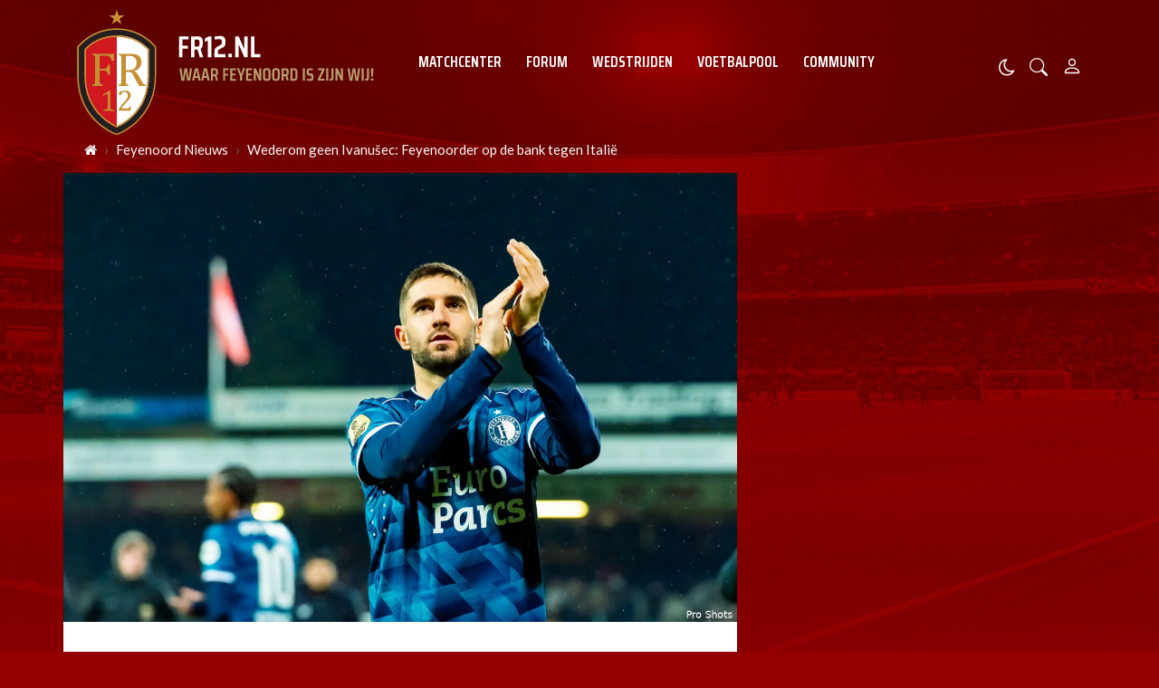

--- FILE ---
content_type: text/html; charset=UTF-8
request_url: https://www.fr12.nl/nieuws/wederom-geen-ivanuec-feyenoorder-op-de-bank-tegen-itali
body_size: 16466
content:
<!doctype html>
<html lang="nl">
<head>
    <meta charset="utf-8">
    <meta http-equiv="x-ua-compatible" content="ie=edge"/>
    <meta name="viewport" content="width=device-width, initial-scale=1, maximum-scale=1, user-scalable=0">
    <meta name="csrf-token" content="">
    <link rel="dns-prefetch" href="https://fonts.gstatic.com">
    <link rel="preconnect" href="https://fonts.gstatic.com" crossorigin>
    <link rel="preload" as="font" type="font/woff2" crossorigin href="https://fonts.gstatic.com/s/sairacondensed/v11/EJRLQgErUN8XuHNEtX81i9TmEkrnfc9Q962fhC61Hg.woff2">
    <link rel="preload" as="font" type="font/woff2" crossorigin href="https://fonts.gstatic.com/s/lato/v24/S6uyw4BMUTPHjx4wXiWtFCc.woff2">
    <link rel="preload" as="font" type="font/woff2" crossorigin href="https://fonts.gstatic.com/s/lato/v24/S6u9w4BMUTPHh6UVSwiPGQ3q5d0.woff2">
    <link rel="preload" as="font" type="font/woff2" crossorigin href="https://fonts.gstatic.com/s/sairacondensed/v11/EJROQgErUN8XuHNEtX81i9TmEkrvoutF2o-Srg.woff2">
    <link rel="preload" as="font" type="font/woff2" crossorigin href="https://fonts.gstatic.com/s/lato/v24/S6uyw4BMUTPHjxAwXiWtFCfQ7A.woff2">
    <link rel="alternate" type="application/rss+xml" href="https://www.fr12.nl/sitemap/news.xml">
            <link rel="icon" href="https://r.testifier.nl/Acbs8526SDKI/resizing_type:fill/plain/https%3A%2F%2Fs3-newsifier.ams3.digitaloceanspaces.com%2Ffr12.nl%2Fimages%2F2021-05%2Ffavicon-60a66eaf35789.ico@webp" type="image/x-icon"/>
        <link rel="shortcut icon" href="https://r.testifier.nl/Acbs8526SDKI/resizing_type:fill/plain/https%3A%2F%2Fs3-newsifier.ams3.digitaloceanspaces.com%2Ffr12.nl%2Fimages%2F2021-05%2Ffavicon-60a66eaf35789.ico@webp" type="image/x-icon"/>
        <link rel="stylesheet" href="https://cdnjs.cloudflare.com/ajax/libs/font-awesome/4.7.0/css/font-awesome.min.css" integrity="sha512-SfTiTlX6kk+qitfevl/7LibUOeJWlt9rbyDn92a1DqWOw9vWG2MFoays0sgObmWazO5BQPiFucnnEAjpAB+/Sw==" crossorigin="anonymous" />
            <link rel="manifest" href="/manifest.json">
        <meta name="apple-mobile-web-app-capable" content="yes">
        <meta name="apple-mobile-web-app-status-bar-style" content="default">
        <meta name="apple-mobile-web-app-title" content="FR12.nl">
        <link rel="apple-touch-icon" href="https://r.testifier.nl/Acbs8526SDKI/resizing_type:fill/width:114/plain/https%3A%2F%2Fs3-newsifier.ams3.digitaloceanspaces.com%2Ffr12.nl%2Fimages%2F2022-06%2Fimage-61fbe715ebab7-62a8569e33a4d.png@webp">
                <link rel="apple-touch-startup-image" media="(device-width: 375px) and (device-height: 812px) and (-webkit-device-pixel-ratio: 3)" href="https://r.testifier.nl/Acbs8526SDKI/resizing_type:fill/width:1125/height:2436/plain/https%3A%2F%2Fs3-newsifier.ams3.digitaloceanspaces.com%2Ffr12.nl%2Fimages%2F2022-06%2Flogo-splash-fr12-62a8572552b49.png@webp">
        <link rel="apple-touch-startup-image" media="(device-width: 375px) and (device-height: 667px) and (-webkit-device-pixel-ratio: 2)" href="https://r.testifier.nl/Acbs8526SDKI/resizing_type:fill/width:750/height:1334/plain/https%3A%2F%2Fs3-newsifier.ams3.digitaloceanspaces.com%2Ffr12.nl%2Fimages%2F2022-06%2Flogo-splash-fr12-62a8572552b49.png@webp">
        <link rel="apple-touch-startup-image" media="(device-width: 414px) and (device-height: 736px) and (-webkit-device-pixel-ratio: 3)" href="https://r.testifier.nl/Acbs8526SDKI/resizing_type:fill/width:1242/height:2208/plain/https%3A%2F%2Fs3-newsifier.ams3.digitaloceanspaces.com%2Ffr12.nl%2Fimages%2F2022-06%2Flogo-splash-fr12-62a8572552b49.png@webp">
        <link rel="apple-touch-startup-image" media="(device-width: 320px) and (device-height: 568px) and (-webkit-device-pixel-ratio: 2)" href="https://r.testifier.nl/Acbs8526SDKI/resizing_type:fill/width:640/height:1136/plain/https%3A%2F%2Fs3-newsifier.ams3.digitaloceanspaces.com%2Ffr12.nl%2Fimages%2F2022-06%2Flogo-splash-fr12-62a8572552b49.png@webp">
        <link rel="apple-touch-startup-image" media="(device-width: 768px) and (device-height: 1024px) and (-webkit-device-pixel-ratio: 2)" href="https://r.testifier.nl/Acbs8526SDKI/resizing_type:fill/width:1536/height:2048/plain/https%3A%2F%2Fs3-newsifier.ams3.digitaloceanspaces.com%2Ffr12.nl%2Fimages%2F2022-06%2Flogo-splash-fr12-62a8572552b49.png@webp">
        <link rel="apple-touch-startup-image" media="(device-width: 834px) and (device-height: 1112px) and (-webkit-device-pixel-ratio: 2)" href="https://r.testifier.nl/Acbs8526SDKI/resizing_type:fill/width:1668/height:2224/plain/https%3A%2F%2Fs3-newsifier.ams3.digitaloceanspaces.com%2Ffr12.nl%2Fimages%2F2022-06%2Flogo-splash-fr12-62a8572552b49.png@webp">
        <link rel="apple-touch-startup-image" media="(device-width: 1024px) and (device-height: 1366px) and (-webkit-device-pixel-ratio: 2)" href="https://r.testifier.nl/Acbs8526SDKI/resizing_type:fill/width:2048/height:2732/plain/https%3A%2F%2Fs3-newsifier.ams3.digitaloceanspaces.com%2Ffr12.nl%2Fimages%2F2022-06%2Flogo-splash-fr12-62a8572552b49.png@webp">
                <meta name="theme-color" content="#FFF" />
    
    <script>
        let register_title = "Registreren"
    </script>
    <link href="https://fonts.googleapis.com/css2?family=Lato:ital,wght@0,400;0,700;1,400;1,700&family=Saira+Condensed:wght@400;600;700&display=swap" rel="stylesheet">
    
    <link rel="stylesheet" href="/assets/cdn/default_fr12/css/app.css?v=1769702796">
    
        <script defer data-api="https://analytics.newsifier.nl/api/event" src="/vendor/plausible/script.manual.js"></script>

<script>
    // Enhanced Google Discover detection
    function isGoogleDiscover() {
        const referrer = document.referrer.toLowerCase();
        const userAgent = navigator.userAgent.toLowerCase();

        return (
            referrer.includes('googlequicksearch') ||
            referrer.includes('quicksearchbox') ||
            referrer.includes('google') && (
                userAgent.includes('android') &&
                (userAgent.includes('googleapp') || userAgent.includes('quicksearch'))
            )
        );
    }


    // Track pageview with Discover detection
    function trackPageview() {
        try {
            const isDiscover = isGoogleDiscover();
            const props = isDiscover ? {
                googleDiscover: 1
            } : undefined;


            if (typeof plausible === 'undefined') {
                console.error('Plausible is not loaded');
                return;
            }

            // Send the pageview event to Plausible
            plausible('pageview', {
                props
            });
        } catch (error) {
            console.error('Error tracking pageview:', error);
        }
    }

    // Initialize tracking when DOM is ready
    document.addEventListener('DOMContentLoaded', trackPageview);
</script>


    <!-- //TODO_TEMPLATE_CHANGE -->
        
    
<title>Wederom geen Ivanušec: Feyenoorder op de bank tegen Italië | FR12.nl</title>

<!-- META DESCRIPTION -->
<meta name="description" content="Het EK begint voor Luka Ivanušec uit te draaien op een teleurstelling. De aanvaller van Feyenoord speelde nog geen minuut voor Kroatië, dat ook nog eens na twee duels onderweg..." />

<!-- OG DATA FOR FACEBOOK -->
<meta property="og:title" content="Wederom geen Ivanušec: Feyenoorder op de bank tegen Italië" />
<meta property="og:locale" content="nl" />
<meta property="article:published_time" content="2024-06-24T19:50:00+02:00" />
<meta property="og:url" content="https://www.fr12.nl/nieuws/wederom-geen-ivanuec-feyenoorder-op-de-bank-tegen-itali" />
<meta property="og:type" content="article" />
<meta property="og:description" content="Het EK begint voor Luka Ivanušec uit te draaien op" />
    <meta property="og:image" content="https://r.testifier.nl/Acbs8526SDKI/resizing_type:fill/watermark:Pro+Shots/width:1200/height:675/plain/https%3A%2F%2Fs3-newsifier.ams3.digitaloceanspaces.com%2Ffr12.nl%2Fimages%2F2024-04%2Fcopyright-proshots-25079536-662b792fbd91a.jpg@webp" />
    <meta property="og:image:type" content="image/jpeg" />
    <meta property="og:image:width" content="1200" />
    <meta property="og:image:height" content="675" />

<meta property="og:site_name" content="FR12.nl" />

    <meta name="robots" content="max-image-preview:large">
    <meta name="twitter:card" content="summary_large_image" />
    <meta name="twitter:site" content="@fr12nl" />
    <meta name="twitter:creator" content="@fr12nl" />
    <meta name="twitter:title" content="Wederom geen Ivanušec: Feyenoorder op de bank tegen Italië" />
    <meta name="twitter:description" content="Het EK begint voor Luka Ivanušec uit te draaien op een teleurstelling. De aanvaller van Feyenoord speelde nog geen minuut voor Kroatië, dat ook nog eens na twee duels onderweg..." />

    <meta name="twitter:image" content="https://r.testifier.nl/Acbs8526SDKI/resizing_type:fill/width:1200/height:675/plain/https%3A%2F%2Fs3-newsifier.ams3.digitaloceanspaces.com%2Ffr12.nl%2Fimages%2F2024-04%2Fcopyright-proshots-25079536-662b792fbd91a.jpg@webp" />

<script type="application/ld+json">
{"@context":"https:\/\/schema.org","@type":"NewsArticle","@id":"https:\/\/www.fr12.nl\/nieuws\/wederom-geen-ivanuec-feyenoorder-op-de-bank-tegen-itali#article","mainEntityOfPage":{"@type":"WebPage","@id":"https:\/\/www.fr12.nl\/nieuws\/wederom-geen-ivanuec-feyenoorder-op-de-bank-tegen-itali"},"headline":"Wederom geen Ivanušec: Feyenoorder op de bank tegen Italië","author":{"@type":"Person","name":"Redactie FR12.nl","url":"https:\/\/www.fr12.nl\/author\/redactiefr12"},"datePublished":"2024-06-24T19:50:00+02:00","dateModified":"2026-01-29T12:33:47+01:00","articleBody":"Het EK begint voor Luka Ivanušec uit te draaien op een teleurstelling. De aanvaller van Feyenoord speelde nog geen minuut voor Kroatië, dat ook nog eens na twee duels onderweg...","url":"https:\/\/www.fr12.nl\/nieuws\/wederom-geen-ivanuec-feyenoorder-op-de-bank-tegen-itali","isAccessibleForFree":true,"publisher":{"@type":"Organization","@id":"https:\/\/www.fr12.nl#organization","name":"FR12.nl","url":"https:\/\/www.fr12.nl","logo":{"@type":"ImageObject","url":"https:\/\/r.testifier.nl\/Acbs8526SDKI\/resizing_type:fill\/plain\/https%3A%2F%2Fs3-newsifier.ams3.digitaloceanspaces.com%2Ffr12.nl%2Fimages%2F2021-05%2Ffr12-logo-google-amp-60a26228353f0.png@webp","width":600,"height":60}},"image":"https:\/\/r.testifier.nl\/Acbs8526SDKI\/resizing_type:fill\/width:1200\/height:675\/plain\/https%3A%2F%2Fs3-newsifier.ams3.digitaloceanspaces.com%2Ffr12.nl%2Fimages%2F2024-04%2Fcopyright-proshots-25079536-662b792fbd91a.jpg@webp"}
</script>
<!-- AMP -->
<link rel="canonical" href="https://www.fr12.nl/nieuws/wederom-geen-ivanuec-feyenoorder-op-de-bank-tegen-itali">    <!-- MANIFEST & PWA -->
    <script src="https://tags.refinery89.com/fr12nl.js" async></script>

<style>
/* desktop-billboard-atf */
@media (min-width: 992px) {
  .r89-desktop-billboard-atf {
    min-height: 250px;
    margin-top: 20px;
    margin-bottom: 20px
  }
}

/* desktop-leaderboard-atf */
@media (min-width: 992px) {
  .r89-desktop-leaderboard-atf {
    min-height: 90px;
    margin-left: -15px;
  }
}

/* mobile-billboard-top */
@media (max-width: 991px) {
  .r89-mobile-billboard-top {
    min-height: 250px;
    margin-top: 20px;
    margin-bottom: 20px
  }
}

/* desktop-hpa-atf */
@media (min-width: 992px) {
  .r89-desktop-hpa-atf {
    min-height: 600px;
    margin-top: 20px;
    margin-bottom: 20px
  }
}

/* desktop-rectangle-btf */
@media (min-width: 992px) {
  .r89-desktop-rectangle-btf {
    min-height: 250px;
    margin-top: 20px;
    margin-bottom: 20px
  }
}

/* mobile-rectangle-low */
@media (max-width: 991px) {
  .r89-mobile-rectangle-low {
    min-height: 250px;
    margin-top: 20px;
    margin-bottom: 20px
  }
}
</style>


<style>
.bg-dark {
  background: none !important;
}

.bg-dark body {
  color: #FFF;
}

.js-dark a {
  color: #FFF;
}

.js-dark .col-12.px-md-2 {
  padding: 0 !important;
}

.js-dark .bg-dark {
  background: #444 !important;
  color: #FFF;
}

.js-dark table {
  color: #FFF;
  background-color: #222;
}

.js-dark .border.border-light {
  border: 0 !important;
}

.js-dark .bg-light {
  background-color: #222 !important;
}

.js-dark #sidebar-comments-container {
  border: 0 !important;
}

.js-dark #comments_container .bg-white,
.js-dark .badge-light,
.js-dark .heading.h6 {
  background-color: #222 !important;
}

.js-dark .bg-white,
.js-dark .page-link {
  background-color: #111 !important;
  color: #EEE;
}

.js-dark .bg-white a,
.js-dark h1,
.js-dark h2,
.js-dark h3 {
  color: #EEE;
}

.js-dark .text-muted {
  color: #DDD !important;
}

.js-dark {
  background-color: #000;
}

.js-dark .text-dark {
  color: #DDD !important;
}

.js-dark .list-group-item:not(.card-header) {
  background-color: #333 !important;
  color: #EEE;
  border-left: 0 !important;
  border-right: 0 !important;
  border-color: #444 !important;
}

.js-dark .list-group-item a {
  color: #EEE !important;
}

.js-dark .border-top,
.border-bottom,
.border-bottom-0,
.border-0 {
  border-color: #666 !important;
  border: 0 !important;
}

.js-dark .read-more article {
  background: #B10025;
}

.js-dark .read-more h4,
.read-more .arrow {
  color: #EEE;
}

.js-dark .read-more .arrow {
  border-color: rgba(255, 255, 255, 0.25);
}

.js-dark .poll-wrapper div {
  border: 0;
}

.js-dark blockquote footer {
  background: none;
  color: #DDD !important;
}

.js-dark .text-black {
  color: #FFF !important;
}

.js-dark .navbar-collapse.bg-dark {
  background-color: #222 !important;
}

a.text-dark:focus,
a.text-dark:hover {
  color: #FFF !important;
}

.btn:hover {
  color: #FFF;
}

article .article_content a {
  text-decoration: underline;
}

.js-dark .btn-light {
  background-color: #555;
  border-color: #555;
  color: #FFF;
}

.js-dark h1,
.js-dark h2,
.js-dark h3 {
  color: #262626;
}

.modal-content h2 {
  color: #FFF;
}

.js-dark .bg-white a,
.js-dark h1,
.js-dark h2,
.js-dark h3 {
  color: #eee;
}

.js-dark .btn-secondary {
  background-color: #B69E6C;
}

.js-dark article.bg-white .article_content a {
  color: #fd0e25;
}

a.text-dark:focus,
a.text-dark:hover {
  color: #333 !important;
}

a.btn-primary.text-dark:focus,
a.btn-primary.text-dark:hover {
  color: #fff !important;
}

.js-dark a.text-dark:focus,
.js-dark a.text-dark:hover {
  color: #fff !important;
}

.js-dark .btn:hover {
  color: #212529;
}

.js-dark .btn:hover {
  color: #fff;
}

.js-dark table.table-medals tbody tr:first-child {
  color: #333 !important;
}

.js-dark table.table-medals tbody tr:nth-child(2) {
  color: #333 !important;
}

.js-dark table.table-medals tbody tr:nth-child(3) {
  color: #333 !important;
}

.js-dark .border {
  border: 0 !important;
}

.js-dark .btn-secondary {
  border: 0 !important;
  color: #eee;
}

.js-dark .btn-secondary:hover {
  background-color: #493C31;
  color: #FFF;
}

.js-dark .table th,
.js-dark .table td {
  border-color: #444;
}

.js-dark textarea {color:#FFF;} 

.js-dark .btn-danger-light {background-color: #dc3545;}

.number {display:none;}

.card-title .badge.badge-secondary {display:none;}

.container-fluid.bg-dark {background:#FFF !important;}
.js-dark .container-fluid.bg-dark {background:#111 !important;}

#mom_vote .text-right.border-top-md-0 span.float-right {
    width: auto !important;
}

.sda {margin-bottom:15px;margin-top:15px;}

.match-widget .pb-4.text-capitalize, .match-widget .tab-content {display:none;}

.js-dark .live-minute {color:#FFF;}

html, body {
    max-width: 100%;
    overflow-x: hidden;
}
</style>
<script type="text/javascript">
    (function(c,l,a,r,i,t,y){
        c[a]=c[a]||function(){(c[a].q=c[a].q||[]).push(arguments)};
        t=l.createElement(r);t.async=1;t.src="https://www.clarity.ms/tag/"+i;
        y=l.getElementsByTagName(r)[0];y.parentNode.insertBefore(t,y);
    })(window, document, "clarity", "script", "a6305ukpz4");
</script>



    
    <!-- head emd is last element in head tag -->
    <script>

    let darkmodekey = 'dark-mode';
    let fontSizeKey = 'font-size-key';
    function setLayoutModeInLocalStorage(mode)
    {
        let val = "0";
        if( mode == "dark-mode" )
            val = "1";
        localStorage.setItem(darkmodekey,val);
    }
    function manageDarkMode()
    {
        var data = localStorage.getItem(darkmodekey);
        if(data && data == "1")
        {
            applyLayoutMode("dark-mode");
        }
        else
        {
            applyLayoutMode("light-mode");
        }
    }
    function manageFontSize()
    {
        var data = localStorage.getItem(fontSizeKey);
        if(data && data == "big")
        {
            document.documentElement.style.fontSize = "20px";
        }else{
            document.documentElement.style.fontSize = "16px"
        }
    }
    function hasClass(ele,cls) {
        return ele.className.match(new RegExp('(\\s|^)'+cls+'(\\s|$)'));
    }
    function getLayoutMode()
    {
        return hasClass(document.documentElement , 'js-dark' ) || hasClass(document.documentElement , 'dark' ) ? "dark-mode" : "light-mode";
    }
    function applyLayoutMode(mode)
    {

        if( !document.documentElement ) return ;

        if( mode == "dark-mode" )
        {
            if(document.documentElement.hasAttribute("is-tailwind")) {
                document.documentElement.classList.add('dark');// for tailwind apps
            } else {
                document.documentElement.classList.add("js-dark");
            }
        }
        if( mode == "light-mode" )
        {
            
            if(document.documentElement.hasAttribute("is-tailwind")) {
                document.documentElement.classList.remove('dark');// for tailwind apps 
            } else {
                document.documentElement.classList.remove("js-dark");
            }
        }
        setLayoutModeInLocalStorage(mode);
    }
    function setLayoutMode(mode,options = {})
    {
        applyLayoutMode(mode);
        if( !(options.callApi === 0) )
            updateUserLayout(mode);
    }
    function initializeLayout(){
        manageDarkMode();
        manageFontSize();
    }
    initializeLayout();
    document.addEventListener('readystatechange', initializeLayout);


</script>



</head>
<body class="nav-mobile-push">
    <div class="toast d-none" role="alert" style="z-index:1000000000;position: fixed; bottom: 0px; right: -129px;" aria-live="assertive" aria-atomic="true">
  <div class="toast-header">
    
    <strong class="mr-auto">Nieuw kennisgeving</strong>
    <small>Nu</small>
    <button type="button" class="ml-2 mb-1 close" data-dismiss="toast" aria-label="Close">
      <span aria-hidden="true">&times;</span>
    </button>
  </div>
  <div class="toast-body">
   
  </div>
</div>    <input type="hidden" id="comments_message" value="reacties" />
<input type="hidden" id="is_featured_comment_enabled" value="1" />
<input type="hidden" id="mom_voting_message" value="Bedankt voor het stemmen!" />

<input type="hidden"  value="0" id="show_author" />
<input type="hidden"  value="10" id="sidebar_total_articles" />
<input type="hidden"  value="https://cloud3-service.newsifier.nl" id="actions_api_url" />
<input type="hidden"  value="https://karma-stats-service.newsifier.nl" id="karma_api_url" />
<input type="hidden"  value="www.fr12.nl" id="tenant_name" />


<input type="hidden"   value="fr12.newsifier.com" id="tenant_id" />
<input type="hidden"  value="1" id="show_web_push_alarm" />
<input type="hidden"  value="" id="popup_last_update_at" />
<input type="hidden"  value="" id="smartbar_last_update_at" />
<input type="hidden"  value="Feyenoord" id="favorite_team" />

<input type="hidden"  value="imgproxy" id="image_service" />
<input type="hidden"  value="https://r.testifier.nl" id="image_service_host" />

<input type="hidden"  value="nl" id="lang" />
<input type="hidden" id="karma_service_url" value="https://karma-stats-service.newsifier.nl" />
<input type="hidden" id="soccer_service_url" value="https://api-soccer.newsifier.nl" />

<input type="hidden" id="likes_message" value="Likes" />

<input type="hidden"  value="default_fr12" id="tenant_folder" />
<input type="hidden"  value="nodejs" id="api_source" />
<input type="hidden"  value="FR12.nl" id="website_name" />
<input type="hidden"  value="multimirror" id="broadcast_driver" />
<input type="hidden" id="me" value="" data-notifications-popup="" />

<input type="hidden"  value="1769702796" id="files_version" />
<input type="hidden"  value="https://api-soccer.newsifier.nl" id="soccer_service_url" />

<input type="hidden" id="socket_new_comment_message" value="nieuwe reacties tonen" />
<input type="hidden" id="front_custom_code" value="" />
    <input type="hidden"  value="Eredivisie" id="main_league" />

            <input type="hidden" id="display-pop-up" value="">

    
    <input id="user_id" type="hidden" value="0">

<div class="modal fade" id="staticBackdrop" data-keyboard="false" tabindex="-1" aria-labelledby="staticBackdropLabel" aria-hidden="true" data-redirect-action="">
    <div class="modal-dialog modal-dialog-centered">
        <div class="modal-content p-5 bg-black text-white">
            <div id="guest_user_section" style="display: block">
              
            </div>
            <div id="logged_user_section" style="display: block">

                <div class="alert alert-success login-alert d-none" role="alert">
                    Je bent nu ingelogd! De popup zal nu automatisch sluiten ..
                </div>

                <a id="my_profile_btn" href="https://www.fr12.nl/user/profile" class="d-none my-profile-menu btn btn-block btn-primary rounded-0 py-3 font-weight-bold text-dark">
                    <span>Mijn profiel</span>
                </a>
                <a href="#" class="public-profile-btn d-none btn btn-block btn-primary rounded-0 py-3 font-weight-bold text-dark">
                    <span>Statistieken</span>
                </a>
                <a href="#" class="d-none btn btn-danger btn-block rounded-0 py-3 text-uppercase js-logout">
                    <i data-feather="log-out"></i><span>Uitloggen
                    </span>
                </a>
            </div>
            <div id="not_verified_user_section" style="display:none">
                <div class="alert alert-primary" role="alert">
                    Controleer je e-mail om je account te verifiëren!
                </div>
            </div>
        </div>
    </div>
</div>


<div class="modal fade" id="importedUser" data-keyboard="false" tabindex="-1" aria-labelledby="staticBackdropLabel" aria-hidden="true" data-redirect-action="">
    <div class="modal-dialog modal-dialog-centered">
        <div class="modal-content p-4">

            <div >
                <h2>Inloggen</h2>
                <div class="alert px-0" role="alert">
                    Omdat we gemigreerd zijn naar een ander CMS moet je je wachtwoord opnieuw instellen. Dit komt omdat wij je wachtwoord versleuteld hebben opgeslagen en wij deze dus niet meeverhuisd hebben naar ons nieuwe CMS. We sturen je nu direct een e-mail waarmee je wachtwoord opnieuw kan instellen. Daarna kun je meteen inloggen met je gebruikersnaam en je nieuwe wachtwoord.
                </div>
            </div>
        </div>
    </div>
</div>

<header>
    <div class="container-fluid">
        <div class="container">
            <div class="row">
                <div class="col-6 col-lg-4 d-flex align-items-center header_size">
                    <a href="/" class="navbar-brand">
                        <img src="/assets/images/fr12-desktop.svg" class="d-none d-lg-block" style="position:absolute;bottom:-10px;z-index:1;" alt="FR12.nl">
                        <img src="/assets/images/fr12-mobile.svg" class="d-block d-lg-none" style="position:absolute;top:15px;z-index:1;" alt="FR12.nl">
                    </a>
                </div>
                <div class="col-lg-6 d-none d-lg-block align-items-center main-nav">
                    <div class="container-fluid h-100 w-100 smart-scroll shadow-sm scrollbar-hide px-0" style="height:48px;line-height:34px">
                        <div class="row d-flex align-items-center h-100">
                            <div class=" container main px-0">
                                <div class="row">
                                    <div class="col">
                                                                                <ul class="nav font-secondary text-uppercase font-weight-bold scroll scrollbar-hide">
                                                                                        <li class="nav-item px-1 px-md-2 py-2 mr-0"> <!-- active -->
                                                <a class="nav-link px-1 py-0 text-white" href="https://www.fr12.nl/matchcenter" >Matchcenter</a>
                                            </li>
                                                                                        <li class="nav-item px-1 px-md-2 py-2 mr-0"> <!-- active -->
                                                <a class="nav-link px-1 py-0 text-white" href="/forum" >Forum</a>
                                            </li>
                                                                                        <li class="nav-item px-1 px-md-2 py-2 mr-0"> <!-- active -->
                                                <a class="nav-link px-1 py-0 text-white" href="https://www.fr12.nl/matchcenter/team/Feyenoord" >Wedstrijden</a>
                                            </li>
                                                                                        <li class="nav-item px-1 px-md-2 py-2 mr-0"> <!-- active -->
                                                <a class="nav-link px-1 py-0 text-white" href="https://www.fr12.nl/football-pool/predictions/" >Voetbalpool</a>
                                            </li>
                                                                                        <li class="nav-item px-1 px-md-2 py-2 mr-0"> <!-- active -->
                                                <a class="nav-link px-1 py-0 text-white" href="/community" >Community</a>
                                            </li>
                                                                                    </ul>
                                                                            </div>
                                </div>
                            </div>
                        </div>
                    </div>
                </div>
                <div class="col-6 col-lg-2 d-flex align-items-center justify-content-end header_size">

                    <a href="#" style="margin-top:9px;" class="mr-3 js-color-switch">
                        <i class="fa fa-moon-o d-none" aria-hidden="true" style="color: #FFF;font-size: 1.42em;"></i>
                        <i class="fa fa-sun-o d-none" aria-hidden="true" style="color: #FFF;font-size: 1.42em;"></i>
                    </a>
                    <script>
                        window.addEventListener('load', function () {
                            $( ".js-color-switch" ).on( "click", function() {
                                if (getLayoutMode() == 'light-mode') {
                                    $('.js-color-switch .fa-moon-o').addClass('d-none');
                                    $('.js-color-switch .fa-sun-o').removeClass('d-none');
                                    setLayoutMode('dark-mode');
                                    console.log('dark mode');
                                } else {
                                    $('.js-color-switch .fa-moon-o').removeClass('d-none');
                                    $('.js-color-switch .fa-sun-o').addClass('d-none');
                                    setLayoutMode('light-mode');
                                    console.log('light mode');
                                }
                            });
                            if (getLayoutMode() == 'light-mode') {
                                $('.js-color-switch .fa-moon-o').removeClass('d-none');
                                $('.js-color-switch .fa-sun-o').addClass('d-none');
                            } else {
                                $('.js-color-switch .fa-moon-o').addClass('d-none');
                                $('.js-color-switch .fa-sun-o').removeClass('d-none');
                            }
                        });
                    </script>
                    
                    <a data-toggle="collapse" href="#search-input-box" aria-label="search" role="button" aria-expanded="false" aria-controls="search-input-box" class="text-white mr-3" style="font-size:1.3em;margin-top:3px;">
                        <svg width="1em" height="1em" viewBox="0 0 16 16" class="bi bi-search" fill="currentColor" xmlns="http://www.w3.org/2000/svg">
                            <path fill-rule="evenodd" d="M10.442 10.442a1 1 0 0 1 1.415 0l3.85 3.85a1 1 0 0 1-1.414 1.415l-3.85-3.85a1 1 0 0 1 0-1.415z" />
                            <path fill-rule="evenodd" d="M6.5 12a5.5 5.5 0 1 0 0-11 5.5 5.5 0 0 0 0 11zM13 6.5a6.5 6.5 0 1 1-13 0 6.5 6.5 0 0 1 13 0z" />
                        </svg>
                    </a>
                    <style>
    .notifications {
        max-width:100%;
        min-width:336px;
    }

    .notifications-wrapper {
        overflow:auto;
        max-height:250px;
    }
</style>


<a class="text-white position-relative mr-3 d-none" role="button" data-toggle="dropdown" data-target="#" id="user_notifications_dropdown" href="#" aria-label="Notification" style="font-size:1.4em;margin-top:3px;">
    <svg width="1em" height="1em" viewBox="0 0 16 16" class="bi bi-bell" fill="currentColor" xmlns="http://www.w3.org/2000/svg">
        <path d="M8 16a2 2 0 0 0 2-2H6a2 2 0 0 0 2 2z" />
        <path fill-rule="evenodd" d="M8 1.918l-.797.161A4.002 4.002 0 0 0 4 6c0 .628-.134 2.197-.459 3.742-.16.767-.376 1.566-.663 2.258h10.244c-.287-.692-.502-1.49-.663-2.258C12.134 8.197 12 6.628 12 6a4.002 4.002 0 0 0-3.203-3.92L8 1.917zM14.22 12c.223.447.481.801.78 1H1c.299-.199.557-.553.78-1C2.68 10.2 3 6.88 3 6c0-2.42 1.72-4.44 4.005-4.901a1 1 0 1 1 1.99 0A5.002 5.002 0 0 1 13 6c0 .88.32 4.2 1.22 6z" />
    </svg> 

    <span id="notifications-badge-counter" class="rounded-circle bg-danger border position-absolute text-center d-none should-hide-on-clear" style="border-color:#FFF;height:16px;width:16px;line-height:14px;font-size:0.4em;right:-6px;top:2px;"></span>

</a>

<ul class="dropdown-menu notifications dropdown-menu-right m-0 p-0 border-0 shadow-sm" role="menu" aria-labelledby="user_notifications_dropdown" style="font-size:0.9rem;line-height:normal;">
    <div class="notification-heading mx-2 border-bottom py-3 font-secondary">
        <div class="d-flex align-items-center">
            <div class="col">
                <h4 class="m-0">Notificaties</h4>
            </div>
            <div class="col text-right">
                <a class="small d-none" href="#" id="mark_all_ar_read">
                    <span style="display: none" id="mark_all_as_read_spinner" class="spinner-border spinner-border-sm" role="status" aria-hidden="true"></span> 
                    Alles als gelezen markeren
                </a>
            </div>
        </div>
    </div>
    <div class="row w-100">
        <span style="display: none" id="user_notifications_spinner" class="m-auto spinner-border spinner-border-sm" role="status" aria-hidden="true"></span>
    </div>
    <div class="notifications-wrapper" id="user_notifications" style="line-height:normal !important;"></div>
    <div class="notification-footer py-3 mx-2 overflow-hidden">
        <a id="notifications_load_more" href="#" class="small pull-left d-none" onclick="loadMoreNotifications();return false;" >
            <span style="display: none" id="read_more_spinner" class="spinner-border spinner-border-sm" role="status" aria-hidden="true"></span>
            Lees meer
        </a>
        <a href="/user/profile" class="small pull-right">
            Notificaties Instellingen
        </a>
    </div>
</ul> 
                    <a class="text-white" aria-label="Person" style="font-size:1.5em;" href="#" id="login_menu" data-toggle="modal" data-target="#staticBackdrop">
                        <svg width="1em" height="1em" viewBox="0 0 16 16" class="bi bi-person" fill="currentColor" xmlns="http://www.w3.org/2000/svg">
                            <path fill-rule="evenodd" d="M10 5a2 2 0 1 1-4 0 2 2 0 0 1 4 0zM8 8a3 3 0 1 0 0-6 3 3 0 0 0 0 6zm6 5c0 1-1 1-1 1H3s-1 0-1-1 1-4 6-4 6 3 6 4zm-1-.004c-.001-.246-.154-.986-.832-1.664C11.516 10.68 10.289 10 8 10c-2.29 0-3.516.68-4.168 1.332-.678.678-.83 1.418-.832 1.664h10z" />
                        </svg>
                    </a>

                </div>
            </div>
        </div>
    </div>
</header>

<div class="container-fluid smart-scroll shadow-sm d-block d-lg-none" style="height:48px;line-height:34px">
    <div class="row bg-red">
        <div class="container-fluid main">
            <div class="row">
                <div class="col">
                                            <ul class="nav font-secondary text-uppercase font-weight-bold scroll">
                                                        <li class="nav-item"> <!-- active -->
                                <a class="nav-link px-md-3 px-1 text-white" href="https://www.fr12.nl/matchcenter" >Matchcenter</a>
                            </li>
                                                        <li class="nav-item"> <!-- active -->
                                <a class="nav-link px-md-3 px-1 text-white" href="/forum" >Forum</a>
                            </li>
                                                        <li class="nav-item"> <!-- active -->
                                <a class="nav-link px-md-3 px-1 text-white" href="https://www.fr12.nl/matchcenter/team/Feyenoord" >Wedstrijden</a>
                            </li>
                                                        <li class="nav-item"> <!-- active -->
                                <a class="nav-link px-md-3 px-1 text-white" href="https://www.fr12.nl/football-pool/predictions/" >Voetbalpool</a>
                            </li>
                                                        <li class="nav-item"> <!-- active -->
                                <a class="nav-link px-md-3 px-1 text-white" href="/community" >Community</a>
                            </li>
                                                    </ul>
                                    </div>
            </div>
        </div>
    </div>
</div>
<div class="container-fluid text-white collapse py-3" id="search-input-box">
    <div class="row">
        <div class="container">
            <div class="row">
                <div class="col">
                    <form method="GET" action="/search" class="py-2">
                        <div class="form-group mb-0 has-search">
                            <span class="fa fa-search form-control-feedback"></span>
                            <input type="text" class="form-control" name="q" placeholder="Zoek ..">
                        </div>
                    </form>
                </div>
            </div>
        </div>
    </div>
</div>
    <script type="application/ld+json">
    {
     "@context": "https://schema.org",
     "@type": "BreadcrumbList",
     "itemListElement":
     [
          {
       "@type": "ListItem",
       "position": 0,
       "item":
       {
        "@id": "/",
        "name": "Homepage"
        }
      }
       ,           {
       "@type": "ListItem",
       "position": 1,
       "item":
       {
        "@id": "https://www.fr12.nl/nieuws",
        "name": "Feyenoord Nieuws"
        }
      }
       ,           {
       "@type": "ListItem",
       "position": 2,
       "item":
       {
        "@id": "https://www.fr12.nl/nieuws/wederom-geen-ivanuec-feyenoorder-op-de-bank-tegen-itali",
        "name": "Wederom geen Ivanušec: Feyenoorder op de bank tegen Italië"
        }
      }
               ]
    }
</script>



    <nav class="container" aria-label="breadcrumb">
      <ol class="breadcrumb bg-transparent m-0 p-0 py-3 px-2 d-none d-md-flex">
                                      <li class="breadcrumb-item"><a href="/" class="text-light"><i style="width: 14px;height: 14px;" class="fa fa-home" aria-hidden="true"></i></a></li>
                                                                      <li class="breadcrumb-item"><a href="https://www.fr12.nl/nieuws" class="text-light">Feyenoord Nieuws</a></li>
                                                            <li class="breadcrumb-item"><a href="https://www.fr12.nl/nieuws/wederom-geen-ivanuec-feyenoorder-op-de-bank-tegen-itali" class="text-light">Wederom geen Ivanušec: Feyenoorder op de bank tegen Italië</a></li>
                                  </ol>
    </nav>

    
<div class="container p-0">
        <div class="d-flex flex-column flex-lg-row">
        <div class="flex-fill overflow-hidden">
            <div class="container-fluid mb-3 bg-white">
                <div class="row">
                    <div class="col-12 p-0">
                                                <img src="https://r.testifier.nl/Acbs8526SDKI/resizing_type:fill/watermark:Pro+Shots/width:1200/height:800/plain/https%3A%2F%2Fs3-newsifier.ams3.digitaloceanspaces.com%2Ffr12.nl%2Fimages%2F2024-04%2Fcopyright-proshots-25079536-662b792fbd91a.jpg@webp" class="w-100 img-fluid featured-image" width="744" height="496" alt="copyright proshots 25079536" />
                                                                                            </div>
                </div>
                <div class="row mx-md-2">
                    <article class="col py-3 px-md-0">
                        <div  class="sda" id="ABOVE_ARTICLE"><!-- 13436254/FR12_Article_Header -->
<div id="div-gpt-ad-fr12_article_header" style="display:block" class="mb-2 mx-n4"></div>

<div class="r89-desktop-leaderboard-atf"></div>
<div class="r89-mobile-billboard-top"></div></div>

                        <h1>Wederom geen Ivanušec: Feyenoorder op de bank tegen Italië</h1>

                        <div class="article_meta text-muted small">
                            <!-- Publishing date -->
                            <i style="width: 13px;height: 13px;" class="fa fa-clock-o mr-1"></i>
                                                        <time class="postdate" datetime="2024-06-24T19:50:00+02:00" data-notation="long">24/06/2024 19:50</time>
                            

                            
                            <!-- Comment counter -->
                            <!-- //TODO -->
                            <a href="#comments" class="ml-3 text-muted"><i style="width: 13px;height: 13px;" class="fa fa-comment-o mr-1"></i><span id="article_comments_count"></span> reacties</a>

                            
                        </div>

                        <style>
    .newsletter-item {
        border: 1px solid #ccc;
        padding: 10px;
        height: 100%;
        border-radius: 8px;
    }
</style>



                        <div id="article-content" class="article_content mt-3 editor-content">

                            <p class="editor-paragraph ">
            Het EK begint voor <a target="_self"
                                     href="/luka-ivanusec" title="Luka Ivanušec">Luka Ivanušec</a> uit te draaien op een teleurstelling. De aanvaller van Feyenoord speelde nog geen minuut voor Kroatië, dat ook nog eens na twee duels onderweg op de laatste plaats staat in Groep B. Kroatië moet vanavond winnen van Italië om niet vroegtijdig het eindtoernooi te verlaten.    </p><p class="editor-paragraph ">
            Bondscoach Zlatko Dalić kiest wederom niet voor Ivanušec in de basisopstelling. De Feyenoorder maakte geen minuten tegen Albanië en ook niet tijdens het verloren duel tegen Spanje. Het is de vraag of Ivanušec nu wel binnen de lijnen komt in de Red Bull Arena Leipzig. Het duel tegen Italië begint om 21:00 uur en is live te bekijken op NPO 1.    </p><p class="editor-paragraph ">
            <b>Opstellingen</b><br><b>Kroatië</b>: Hırvatistan: Livakovic, Stanisic, Sutalo, Pongracic, Gvardiol, Modric, Brozovic, Kovacic, Pasalic, Sucic, Kramaric.<br><b>Italië</b>: Donnarumma, Di Lorenzo, Bastoni, Calafiori, Darmian, Barella, Jorginho, Pellegrini, Dimarco, Retegui, Raspadori.    </p>        <div class="match-widget"  data-id="19032620" >
        </div>        <div class="ranking-leagues" data-league="European Championship" data-groups="Group B" data-id="22842" >
        </div>
                        </div>


                        <div  class="sda" id="UNDER_ARTICLE"><!-- /13436254/FR12_ROS_SECURE_InArticle_BTF -->
<div id='div-gpt-ad-1481801012640-3'></div>

<div class="r89-video-outstream"></div></div>

                        <style>
    .newsletter-item {
        border: 1px solid #ccc;
        padding: 10px;
        height: 100%;
        border-radius: 8px;
    }
</style>




<script>
    </script>

                                                    <h6 class="text-uppercase font-weight-bold mt-4 mb-3">Lees meer over</h6>
                                                                                                                                                                                                                            <a href="/luka-ivanusec" class="badge badge-light text-uppercase p-2 mb-1" title="Luka Ivanušec">Luka Ivanušec</a>
                                                                                    
                        <div class="pb-3 border-bottom pt-3 border-top mt-3">
    <div class="row no-gutters">
        <div class="col-6">
            <a href="#" onclick="clap(86917,'articles');return false;" class="claps border rounded-circle" style="padding:6px;height:58px;width:58px;float:left;text-align:center;line-height:40px;">
                <svg width="33" height="33" viewBox="0 0 33 33" class="active text-primary" style="display:none;color:#FF0000;">
                <g fill-rule="evenodd"><path d="M29.58 17.1l-3.85-6.78c-.37-.54-.88-.9-1.44-.99a1.5 1.5 0 0 0-1.16.28c-.42.33-.65.74-.7 1.2v.01l3.63 6.37c2.46 4.5 1.67 8.8-2.33 12.8-.27.27-.54.5-.81.73a7.55 7.55 0 0 0 4.45-2.26c4.16-4.17 3.87-8.6 2.21-11.36zm-4.83.82l-3.58-6.3c-.3-.44-.73-.74-1.19-.81a1.1 1.1 0 0 0-.89.2c-.64.51-.75 1.2-.33 2.1l1.83 3.86a.6.6 0 0 1-.2.75.6.6 0 0 1-.77-.07l-9.44-9.44c-.51-.5-1.4-.5-1.9 0a1.33 1.33 0 0 0-.4.95c0 .36.14.7.4.95l5.6 5.61a.6.6 0 1 1-.84.85l-5.6-5.6-.01-.01-1.58-1.59a1.35 1.35 0 0 0-1.9 0 1.35 1.35 0 0 0 0 1.9l1.58 1.59 5.6 5.6a.6.6 0 0 1-.84.86L4.68 13.7c-.51-.51-1.4-.51-1.9 0a1.33 1.33 0 0 0-.4.95c0 .36.14.7.4.95l2.36 2.36 3.52 3.52a.6.6 0 0 1-.84.85l-3.53-3.52a1.34 1.34 0 0 0-.95-.4 1.34 1.34 0 0 0-.95 2.3l6.78 6.78c3.72 3.71 9.33 5.6 13.5 1.43 3.52-3.52 4.2-7.13 2.08-11.01zM11.82 7.72c.06-.32.21-.63.46-.89a1.74 1.74 0 0 1 2.4 0l3.23 3.24a2.87 2.87 0 0 0-.76 2.99l-5.33-5.33zM13.29.48l-1.92.88 2.37 2.84zM21.72 1.36L19.79.5l-.44 3.7zM16.5 3.3L15.48 0h2.04z"></path></g>
                </svg>
                <svg width="33" height="33" viewBox="0 0 33 33" class="inactive"><path d="M28.86 17.34l-3.64-6.4c-.3-.43-.71-.73-1.16-.8a1.12 1.12 0 0 0-.9.21c-.62.5-.73 1.18-.32 2.06l1.22 2.6 1.4 2.45c2.23 4.09 1.51 8-2.15 11.66a9.6 9.6 0 0 1-.8.71 6.53 6.53 0 0 0 4.3-2.1c3.82-3.82 3.57-7.87 2.05-10.39zm-6.25 11.08c3.35-3.35 4-6.78 1.98-10.47L21.2 12c-.3-.43-.71-.72-1.16-.8a1.12 1.12 0 0 0-.9.22c-.62.49-.74 1.18-.32 2.06l1.72 3.63a.5.5 0 0 1-.81.57l-8.91-8.9a1.33 1.33 0 0 0-1.89 1.88l5.3 5.3a.5.5 0 0 1-.71.7l-5.3-5.3-1.49-1.49c-.5-.5-1.38-.5-1.88 0a1.34 1.34 0 0 0 0 1.89l1.49 1.5 5.3 5.28a.5.5 0 0 1-.36.86.5.5 0 0 1-.36-.15l-5.29-5.29a1.34 1.34 0 0 0-1.88 0 1.34 1.34 0 0 0 0 1.89l2.23 2.23L9.3 21.4a.5.5 0 0 1-.36.85.5.5 0 0 1-.35-.14l-3.32-3.33a1.33 1.33 0 0 0-1.89 0 1.32 1.32 0 0 0-.39.95c0 .35.14.69.4.94l6.39 6.4c3.53 3.53 8.86 5.3 12.82 1.35zM12.73 9.26l5.68 5.68-.49-1.04c-.52-1.1-.43-2.13.22-2.89l-3.3-3.3a1.34 1.34 0 0 0-1.88 0 1.33 1.33 0 0 0-.4.94c0 .22.07.42.17.61zm14.79 19.18a7.46 7.46 0 0 1-6.41 2.31 7.92 7.92 0 0 1-3.67.9c-3.05 0-6.12-1.63-8.36-3.88l-6.4-6.4A2.31 2.31 0 0 1 2 19.72a2.33 2.33 0 0 1 1.92-2.3l-.87-.87a2.34 2.34 0 0 1 0-3.3 2.33 2.33 0 0 1 1.24-.64l-.14-.14a2.34 2.34 0 0 1 0-3.3 2.39 2.39 0 0 1 3.3 0l.14.14a2.33 2.33 0 0 1 3.95-1.24l.09.09c.09-.42.29-.83.62-1.16a2.34 2.34 0 0 1 3.3 0l3.38 3.39a2.17 2.17 0 0 1 1.27-.17c.54.08 1.03.35 1.45.76.1-.55.41-1.03.9-1.42a2.12 2.12 0 0 1 1.67-.4 2.8 2.8 0 0 1 1.85 1.25l3.65 6.43c1.7 2.83 2.03 7.37-2.2 11.6zM13.22.48l-1.92.89 2.37 2.83-.45-3.72zm8.48.88L19.78.5l-.44 3.7 2.36-2.84zM16.5 3.3L15.48 0h2.04L16.5 3.3z" fill-rule="evenodd"></path></svg>
            </a>
            <div class="claps_info ml-2 d-flex align-content-center flex-wrap">
                <div><div class="block"><span id="claps_count">3 </span> <span>claps</span></div> <span id="claps_visitors" class="small">3 bezoekers</span></div>
            </div>
        </div>
        <div class="col-6 text-right">
            <div style="line-height:58px;">
                <a href="#" onclick="window.open('https://www.facebook.com/sharer.php?u=https://www.fr12.nl/nieuws/wederom-geen-ivanuec-feyenoorder-op-de-bank-tegen-itali', 'facebookShare', 'width=626,height=436'); return false;" class="share_item share_facebook mb-1" title="Delen op Facebook">
                    <i class="fa fa-facebook"></i><span class="sr-only">Delen op Facebook</span>
                </a>
                <a href="#" onclick="window.open('https://twitter.com/share?text=Wederom geen Ivanušec: Feyenoorder op de bank tegen Italië&amp;url=https://www.fr12.nl/nieuws/wederom-geen-ivanuec-feyenoorder-op-de-bank-tegen-itali', 'twitterShare', 'width=626,height=436'); return false;" class="share_item share_twitter  mb-1" title="Delen op Twitter">
                    <img src="/images/twitter.svg" style="width: 16px; margin-bottom: 2px; padding: 2px"/><span class="sr-only">Delen op Twitter</span>
                </a>
                <a href="whatsapp://send?text=Wederom+geen+Ivanu%C5%A1ec%3A+Feyenoorder+op+de+bank+tegen+Itali%C3%AB https%3A%2F%2Fwww.fr12.nl%2Fnieuws%2Fwederom-geen-ivanuec-feyenoorder-op-de-bank-tegen-itali" class="d-block d-sm-none share_item share_whatsapp mb-1" title="Delen op Whatsapp">
                    <i class="fa fa-whatsapp"></i><span class="sr-only">Delen op Whatsapp</span>
                </a>
                <a href="mailto:?subject=Wederom geen Ivanušec: Feyenoorder op de bank tegen Italië&amp;BODY=https://www.fr12.nl/nieuws/wederom-geen-ivanuec-feyenoorder-op-de-bank-tegen-itali" class="share_item  mb-1" title="Delen via mail">
                    <i class="fa fa-envelope"></i><span class="sr-only">Delen via Mail</span>
                </a>
                <a href="#" onclick="copyToClipboard('https://www.fr12.nl/nieuws/wederom-geen-ivanuec-feyenoorder-op-de-bank-tegen-itali'); return false;" class="share_item share_link  mb-1" title="Delen via link">
                    <i class="fa fa-link"></i><span class="sr-only">Delen via link</span>
                </a>
            </div>
        </div>
    </div>
</div>

                                                    <!-- START COMMENT SECTION -->
 <div id="comments" class="mt-3">
    <input type="hidden" id="comment_resource_type"  value="Article">
    <input type="hidden" id="comment_resource_id" value="86917">
    <!-- START FEATURED COMMENT -->
    <div id="featured_comment_container" role="button"></div>
    <!-- END FEATURED COMMENT -->
            <div class="comments-section">
                <h6 class="mb-3 text-uppercase text-black font-weight-bold mt-4">Plaats reactie</h6>

        <!-- ADD COMMENT -->
        <form method="post" action="#" id="add_comment_form">
            <div class="form-group">
                <textarea class="w-100 bg-light border-0 p-3 h-25" id="comment" name="content" cols="45" rows="5" maxlength="4000" aria-required="true" required="required" placeholder="Laat hier jouw reactie achter .."></textarea>
                <input type="hidden" id="comment_resource_type" value="Article">
            </div>
            <button type="submit" class="btn btn-danger py-3 rounded-0 font-weight-bold">
                <span style="display: none" id="add_comment_btn" class="spinner-border spinner-border-sm" role="status" aria-hidden="true"></span>
                Plaats reactie
            </button>
            <div id="comments_error" error_403="E-mail niet geverifieerd" class="d-none alert alert-danger mt-2">666
            </div>
        </form>
        <!-- END COMMENT -->
                <br>

        <!-- SHOW BLOCK WHEN NEW COMMENTS ARE PLACED AFTER VISITING THE PAGE -->
        <div class="new-comments-alert btn btn-block btn-secondary py-3 rounded-0 font-weight-bold invisible" id="nc_con" style="cursor: pointer">
            <span class="new-comments-count " id="ncc"></span>
            <span class="new-comments-text  d-none1" id="nct">.</span>
        </div>
        <!-- END SHOW BLOCK -->

    </div>

    

    <!-- START COMMENT -->
    <div class="mb-3 comment" style="background:none;" id="comments_container">
    </div>
            <a href="#" id="load_more_comments_container" class="d-none btn btn-primary btn-block text-center btn-md mt-3" onclick="loadMoreComments();return false;">
            <span style="display: none" id="comments_load_more" class="spinner-border spinner-border-sm" role="status" aria-hidden="true"></span>
            Laad meer reacties
        </a>

        <p class="font-italic d-none" id="load_all_comments_text">
            Je bekijkt nu de reacties waarvoor je een notificatie hebt ontvangen, wil je alle reacties bij dit artikel zien, klik dan op onderstaande knop.
        </p>
        <a href="#" id="load_all_comments" class="d-none btn btn-primary btn-block text-center btn-md mt-3" onclick="loadAllComments();return false;">
            <span style="display: none" id="comments_load_all" class="spinner-border spinner-border-sm" role="status" aria-hidden="true"></span>
            Bekijk alle reacties
        </a>
            
    <!-- END COMMENT -->
</div>
<!-- END COMMENT SECTION -->
<div class="modal fade" style="z-index:10000000000" id="confirm-report-comment" tabindex="-1" role="dialog" aria-labelledby="myModalLabel" aria-hidden="true">
        <div class="modal-dialog">
            <div class="modal-content">
            
                <div class="modal-header">
                    <button type="button" class="close" data-dismiss="modal" aria-hidden="true">&times;</button>
                    <h4 class="modal-title position-absolute" id="myModalLabel">Bevestiging</h4>
                </div>
            
                <div class="modal-body">
                    <p>Weet je zeker dat je deze reactie wilt rapporteren?</p>             
                    <div data-comment="" class="report-comment-info"></div>
                </div>
                
                <div class="modal-footer">
                    <button type="button" class="btn btn-light" data-dismiss="modal">Annuleren</button>
                    <a class="btn btn-danger btn-report-comment">Ja</a>
                </div>
            </div>
        </div>
    </div>                        
                    </article>
                </div>
            </div>
        </div>
    <!-- SIDEBAR -->
<div class="flex-fill sidebar">
    <div class="container-fluid mb-3">
        <div class="row">
            <div class="col">

                                    <div  class="sda" id="SIDEBAR_ARTICLE_1"><!-- /13436254/FR12_ROS_SECURE_300x600//300x250_ATF -->
<div id='div-gpt-ad-1481801012640-2'></div>

<div class="r89-desktop-hpa-atf"></div>
<div class="r89-mobile-rectangle-low"></div></div>
                
                
                                                            <ul class="list-group" id="latest_article_sidebar">
                                                                                        <li class="list-group-item d-flex bg-red text-white rounded-0 justify-content-between px-2 py-3 border-top-0 rounded-0  bg-red text-white">
                                            <span class="date">zondag 01 februari 2026</span>
                                        </li>                                <li class="list-group-item d-flex justify-content-between px-3 py-3 border border-top-0 rounded-0 ">
                                    <span class="time text-muted pr-3">19:16</span> <a data-title-a="Moet directie ingrijpen? &#039;&#039;Bij menig club zou een trainer al gesneuveld zijn&#039;&#039;" data-title-b="Moet directie ingrijpen? &#039;&#039;Bij menig club zou een trainer al gesneuveld zijn&#039;&#039;" href="/nieuws/moet-directie-ingrijpen-bij-menig-club-zou-een-trainer-al-gesneuveld-zijn" onclick="return abTestingHandler(99201,);" class=" flex-grow-1 article " data-id="99201">Moet directie ingrijpen? &#039;&#039;Bij menig club zou een trainer al gesneuveld zijn&#039;&#039;</a> <a href="/nieuws/moet-directie-ingrijpen-bij-menig-club-zou-een-trainer-al-gesneuveld-zijn" title="" class="comments text-muted pl-3">1</a>
                                </li>
                                                                                            <li class="list-group-item d-flex justify-content-between px-3 py-3 border border-top-0 rounded-0 ">
                                    <span class="time text-muted pr-3">18:31</span> <a data-title-a="Fotoverslag PSV - Feyenoord online" data-title-b="Fotoverslag PSV - Feyenoord online" href="/fotoverslagen/fotoverslag-psv-feyenoord-online-99200" onclick="return abTestingHandler(99200,);" class=" flex-grow-1 article " data-id="99200">Fotoverslag PSV - Feyenoord online</a> <a href="/fotoverslagen/fotoverslag-psv-feyenoord-online-99200" title="" class="comments text-muted pl-3">512</a>
                                </li>
                                                                                            <li class="list-group-item d-flex justify-content-between px-3 py-3 border border-top-0 rounded-0 ">
                                    <span class="time text-muted pr-3">17:56</span> <a data-title-a="&#039;&#039;Dan is het niet ondenkbaar dat Larin terugkeert in Rotterdam&#039;&#039;" data-title-b="&#039;&#039;Dan is het niet ondenkbaar dat Larin terugkeert in Rotterdam&#039;&#039;" href="/transfernieuws/dan-is-het-niet-ondenkbaar-dat-larin-terugkeert-in-rotterdam" onclick="return abTestingHandler(99199,);" class=" flex-grow-1 article " data-id="99199">&#039;&#039;Dan is het niet ondenkbaar dat Larin terugkeert in Rotterdam&#039;&#039;</a> <a href="/transfernieuws/dan-is-het-niet-ondenkbaar-dat-larin-terugkeert-in-rotterdam" title="" class="comments text-muted pl-3">604</a>
                                </li>
                                                                                            <li class="list-group-item d-flex justify-content-between px-3 py-3 border border-top-0 rounded-0 ">
                                    <span class="time text-muted pr-3">17:51</span> <a data-title-a="Van Persie vastberaden: &quot;Mijn enige antwoord is dat ik altijd door zal gaan&quot;" data-title-b="Van Persie vastberaden: &quot;Mijn enige antwoord is dat ik altijd door zal gaan&quot;" href="/nieuws/van-persie-vastberaden-mijn-enige-antwoord-is-dat-ik-altijd-door-zal-gaan" onclick="return abTestingHandler(99198,);" class=" flex-grow-1 article " data-id="99198">Van Persie vastberaden: &quot;Mijn enige antwoord is dat ik altijd door zal gaan&quot;</a> <a href="/nieuws/van-persie-vastberaden-mijn-enige-antwoord-is-dat-ik-altijd-door-zal-gaan" title="" class="comments text-muted pl-3">485</a>
                                </li>
                                                                                            <li class="list-group-item d-flex justify-content-between px-3 py-3 border border-top-0 rounded-0 ">
                                    <span class="time text-muted pr-3">17:18</span> <a data-title-a="St. Juste merkt gebrek aan ritme: &quot;Normaal juist één van mijn kwaliteiten&quot;" data-title-b="St. Juste merkt gebrek aan ritme: &quot;Normaal juist één van mijn kwaliteiten&quot;" href="/eredivisie/st-juste-merkt-gebrek-aan-ritme-normaal-juist-een-van-mijn-kwaliteiten" onclick="return abTestingHandler(99197,);" class=" flex-grow-1 article " data-id="99197">St. Juste merkt gebrek aan ritme: &quot;Normaal juist één van mijn kwaliteiten&quot;</a> <a href="/eredivisie/st-juste-merkt-gebrek-aan-ritme-normaal-juist-een-van-mijn-kwaliteiten" title="" class="comments text-muted pl-3">568</a>
                                </li>
                                                                                            <li class="list-group-item d-flex justify-content-between px-3 py-3 border border-top-0 rounded-0 ">
                                    <span class="time text-muted pr-3">17:14</span> <a data-title-a="Deijl kritisch: &#039;&#039;Als niet iedereen daarin volgt, worden de ruimtes groot&#039;&#039;" data-title-b="Deijl kritisch: &#039;&#039;Als niet iedereen daarin volgt, worden de ruimtes groot&#039;&#039;" href="/nieuws/deijl-kritisch-als-niet-iedereen-daarin-volgt-worden-de-ruimtes-groot" onclick="return abTestingHandler(99196,);" class=" flex-grow-1 article " data-id="99196">Deijl kritisch: &#039;&#039;Als niet iedereen daarin volgt, worden de ruimtes groot&#039;&#039;</a> <a href="/nieuws/deijl-kritisch-als-niet-iedereen-daarin-volgt-worden-de-ruimtes-groot" title="" class="comments text-muted pl-3">126</a>
                                </li>
                                                                                            <li class="list-group-item d-flex justify-content-between px-3 py-3 border border-top-0 rounded-0 ">
                                    <span class="time text-muted pr-3">17:06</span> <a data-title-a="Van Persie beschermt Hadj Moussa: &quot;Dan maak ik de keuze om hem eraf te halen&quot;" data-title-b="Van Persie beschermt Hadj Moussa: &quot;Dan maak ik de keuze om hem eraf te halen&quot;" href="/nieuws/van-persie-beschermt-hadj-moussa-dan-maak-ik-de-keuze-om-hem-eraf-te-halen" onclick="return abTestingHandler(99195,);" class=" flex-grow-1 article " data-id="99195">Van Persie beschermt Hadj Moussa: &quot;Dan maak ik de keuze om hem eraf te halen&quot;</a> <a href="/nieuws/van-persie-beschermt-hadj-moussa-dan-maak-ik-de-keuze-om-hem-eraf-te-halen" title="" class="comments text-muted pl-3">303</a>
                                </li>
                                                                                            <li class="list-group-item d-flex justify-content-between px-3 py-3 border border-top-0 rounded-0 ">
                                    <span class="time text-muted pr-3">16:59</span> <a data-title-a="Kritiek op Van Persie: &#039;&#039;Ik vond het een heel naïef strijdplan van Feyenoord&#039;&#039;" data-title-b="Kritiek op Van Persie: &#039;&#039;Ik vond het een heel naïef strijdplan van Feyenoord&#039;&#039;" href="/nieuws/kritiek-op-van-persie-ik-vond-het-een-heel-naief-strijdplan-van-feyenoord" onclick="return abTestingHandler(99194,);" class=" flex-grow-1 article " data-id="99194">Kritiek op Van Persie: &#039;&#039;Ik vond het een heel naïef strijdplan van Feyenoord&#039;&#039;</a> <a href="/nieuws/kritiek-op-van-persie-ik-vond-het-een-heel-naief-strijdplan-van-feyenoord" title="" class="comments text-muted pl-3">317</a>
                                </li>
                                                                                            <li class="list-group-item d-flex justify-content-between px-3 py-3 border border-top-0 rounded-0 ">
                                    <span class="time text-muted pr-3">16:31</span> <a data-title-a="Wellenreuther: &quot;Haal een tegenstander naar de grond of doe in ieder geval iets&quot;" data-title-b="Wellenreuther: &quot;Haal een tegenstander naar de grond of doe in ieder geval iets&quot;" href="/nieuws/wellenreuther-haal-een-tegenstander-naar-de-grond-of-die-in-ieder-geval-iets" onclick="return abTestingHandler(99193,);" class=" flex-grow-1 article " data-id="99193">Wellenreuther: &quot;Haal een tegenstander naar de grond of doe in ieder geval iets&quot;</a> <a href="/nieuws/wellenreuther-haal-een-tegenstander-naar-de-grond-of-die-in-ieder-geval-iets" title="" class="comments text-muted pl-3">908</a>
                                </li>
                                                                                            <li class="list-group-item d-flex justify-content-between px-3 py-3 border border-top-0 rounded-0 ">
                                    <span class="time text-muted pr-3">16:24</span> <a data-title-a="Beoordeel de spelers van Feyenoord na het verlies in Eindhoven" data-title-b="Beoordeel de spelers van Feyenoord na het verlies in Eindhoven" href="/nieuws/beoordeel-de-spelers-van-feyenoord-na-het-verlies-in-eindhoven" onclick="return abTestingHandler(99192,);" class=" flex-grow-1 article " data-id="99192">Beoordeel de spelers van Feyenoord na het verlies in Eindhoven</a> <a href="/nieuws/beoordeel-de-spelers-van-feyenoord-na-het-verlies-in-eindhoven" title="" class="comments text-muted pl-3">394</a>
                                </li>
                                                    </ul>
                        <a href="#" onclick="loadMoreSideBarLatestArticles();return false;" class="btn btn-block btn-primary rounded-0 py-3 font-weight-bold text-dark">
                            <span style="display: none" id="sidebar_more_latest_articles_spinner" class="spinner-border spinner-border-sm" role="status" aria-hidden="true"></span>
                            Lees meer
                        </a>
                                                        

                                    <div  class="sda" id="SIDEBAR_ARTICLE_2"><!-- /13436254/FR12_SECURE_ROS_SECURE_300x250_BTF -->
<div id='div-gpt-ad-1481801012640-4'></div>

<div class="r89-desktop-hpa-btf"></div>
<div class="r89-mobile-rectangle-low"></div></div>
                
                <div class="border border-light bg-white mt-3" id="sidebar-comments-container">
                    <div class="heading h6 text-uppercase px-3 py-4 font-weight-bold mb-0">Top reacties deze week</div>
                    <ul class="list-group show-top" id="sidebar-comments"></ul>
                </div>

                                    <div  class="sda" id="SIDEBAR_ARTICLE_3"><!-- 13436254,3375434/FR12_ROS_SECURE_300x250_BTF_V2 -->
<div id="div-gpt-ad-1488208218846-0" style="display:block";></div>

<div class="r89-mobile-rectangle-low"></div></div>
                
                <div id="sidebar_livematches"></div>


                                    
                
            </div>
        </div>
    </div>
</div>
<!-- END SIDEBAR --></div>
</div>

    <div style="width: calc(160px); height: 600px; position: absolute; top: 150px; left: 50%;margin-left:-745px;" class="d-none d-lg-block"> 
        
    </div>
  
  <footer class="bg-black pt-5">
    <div class="container">
        <div class="row pb-5">
                                            <div class="col-6 col-sm-3 sitemap_top">
                    <dl>
                        <dt>                                FR12.nl
                                                    </dt>
                                                <dd><a href="https://fr12shop.nl/"  target="_blank" >Shop</a></dd>
                                                <dd><a href="/community" >Community</a></dd>
                                                <dd><a href="https://www.fr12.nl/contact-fr12" >Contact</a></dd>
                                                <dd><a href="https://www.fr12.nl/football-pool/predictions/" >Voetbalpool</a></dd>
                                                </dl>
                    </div>
                                <div class="col-6 col-sm-3 sitemap_top">
                    <dl>
                        <dt>                                Feyenoord
                                                    </dt>
                                                <dd><a href="https://www.fr12.nl/matchcenter/motm" >Man of the Match</a></dd>
                                                <dd><a href="https://www.fr12.nl/fotoverslagen/" >Fotoverslagen</a></dd>
                                                <dd><a href="https://www.fr12.nl/matchcenter/team/Feyenoord" >Speelschema</a></dd>
                                                <dd><a href="https://www.fr12.nl/matchcenter/rankings/league/Eredivisie" >Stand Eredivisie</a></dd>
                                                <dd><a href="https://www.fr12.nl/matchcenter/rankings/league/Europa%20League" >Stand Europa League</a></dd>
                                                </dl>
                    </div>
                                        <div class="col-12 col-sm-3 col">
                <p class="h6 text-uppercase text-white mb-4 font-weight-bold">Socials</p>
                <p class="mb-4">
                                        <a href="https://www.instagram.com/fr12nl" target="_blank" class="social_icon social_instagram mr-2" alt="Instagram"></a>
                                                            <a href="https://www.facebook.com/fr12nl" target="_blank" class="social_icon social_facebook mr-2" alt="Facebook"></a>
                                                            <a href="https://bsky.app/profile/fr12nl.bsky.social" target="_blank" class="social_icon social_bluesky mr-2" alt="Bluesky"></a>
                                                            <a href="https://www.threads.net/@fr12nl" target="_blank" class="social_icon social_threads mr-2" alt="Threads"></a>
                                                            <a href="https://twitter.com/fr12nl" target="_blank" class="social_icon social_twitter mr-2" alt="Twitter"></a>
                                                            <a href="https://www.youtube.com/user/1908fr12nl" target="_blank" class="social_icon social_youtube mr-2" alt="Youtube"></a>
                                          
                    <a href="/sitemap/news.xml" class="social_icon social_rss mr-2" alt="RSS"></a>
                </p>
                <!-- <a href="#" class="btn btn-danger text-uppercase btn-block text-left rounded-0 py-3"><i class="fa fa-shopping-cart mr-2" aria-hidden="true"></i> FR12 Shop</a> -->
            </div>
            <!--
            <div class="col">
                <p class="h6 text-uppercase text-white mb-3 font-weight-bold">Nieuwsbrief</p>
                <p class="text-white mb-3">Komt snel ;-)</p>   
                </div>
            -->
            </div> 
        </div>
        <div class="container-fluid text-white">
            <div class="container">
                <div id="sitemap_bottom">
                    <div class="d-flex justify-content-between py-4 align-items-center flex-column flex-md-row">
                        <dl class="pt-3 pr-3 pb-3 mb-0 d-flex flex-wrap justify-content-center">
                                                                                                <dd class="px-2 py-1 mb-0"><a href="/privacy-en-cookiebeleid" class="text-white" title="Privacy- en cookiebeleid" >Privacy- en cookiebeleid</a></dd>
                                                                    <dd class="px-2 py-1 mb-0"><a href="https://feyenoord.headliner.nl/" class="text-white" title="Feyenoord nieuws"  target="_blank" >Feyenoord nieuws</a></dd>
                                                                                        <dd class="px-2 py-1 mb-0">Alle rechten voorbehouden.</dd>
                            <dd class="px-2 py-1 mb-0">© 2026 FR12.nl</dd>
                        </dl>
                        <div class="d-flex flex-row">
                            <a href="https://apps.apple.com/nl/app/fr12-nl/id1446034256" target="_blank" class="mr-2 mb-2 mb-lg-0"><img loading="lazy" src="/assets/images/app-store.svg" width="120" height="40"></a>
                            <a href="https://play.google.com/store/apps/details?id=com.fr12&hl=nl&gl=US" target="_blank" class="mb-2 mb-lg-0"><img loading="lazy" src="/assets/images/play-store.svg" width="136" height="40"></a>
                        </div>
                    </div>
                </div>
            </div>
        </div>
         </footer>
        <script>
            </script>
    <script>
            </script>
                        <script src="/assets/common/jquery.min.js"></script>
                    <script src="/assets/common/moment.min.js"></script>
                    <script src="/assets/common/moment.nl.js"></script>
                    <script src="/assets/common/ads-helper.js"></script>
                    <script src="/assets/common/bootstrap.bundle.min.js"></script>
            
    <script defer src="/assets/cdn/common/front.js?v=1769702796"></script>
    <!--  //TODO -->
    <div class="resource-comments" data-plcace="Plaats je reactie" data-desc="Om je reactie te plaatsen dien je je te registeren, dit duurt maximaal 2 minuten via email of  10 seconden met Facebook. We plaatsen je reactie daarna direct." data-id="86917" data-user="0" data-type=""></div>



    <!-- Custom javascript -->
        <!-- We will always enable the visit api for now -->
     <!-- <input type="hidden" id="disable-visit-api" value="1" hidden> -->
    
    <div class="resource-info" data-id="86917" data-type="article"></div>


<!-- We will always enable the visit api for now -->
     <!-- <input type="hidden" id="disable-visit-api" value="1" hidden> -->
    

            <script>
        if ('serviceWorker' in navigator) {
            window.addEventListener('load', function() {
                navigator.serviceWorker.register("/service-worker.js")
                .then(function(registration) { console.log('Service worker ready'); registration.update(); })
                .catch(function(error) { console.log('Registration failed with ' + error); });
            });
        }
        </script>
    
    <!-- Web Push Notification for onesignal -->
<script src="//cdn.onesignal.com/sdks/OneSignalSDK.js" async=""></script><script>window.OneSignal = window.OneSignal || [];OneSignal.push(function() {OneSignal.init({appId: "9e5568b9-92ce-430a-bd4e-ed7aa3ee17e8",});});</script>


    <script async src="https://www.googletagmanager.com/gtag/js?id=G-PS914K3BK6"></script>
        <script>
        window.dataLayer = window.dataLayer || [];
        function gtag(){dataLayer.push(arguments);}
        gtag('js', new Date());
        
        // Set consent based on strategy
        gtag('consent', 'default', {
            ad_storage: 'granted',
            analytics_storage: 'granted',
            ad_personalization: 'granted',
            ad_user_data: 'granted',
            functionality_storage: 'granted',
            personalization_storage: 'granted',
            security_storage: 'granted'
        });

        gtag('config', 'G-PS914K3BK6');
        </script>
     
    
</body>
</html>


--- FILE ---
content_type: text/plain; charset=UTF-8
request_url: https://socket.multimirror.io/socket.io/?app_key=6J9V79INPcNSbwEq&EIO=3&transport=polling&t=PmQVCQl
body_size: 30
content:
96:0{"sid":"_1T5gEyvUrXnkxV-Ijkb","upgrades":["websocket"],"pingInterval":25000,"pingTimeout":5000}2:40